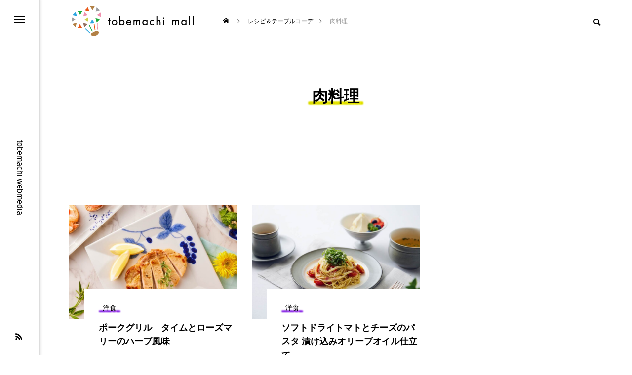

--- FILE ---
content_type: text/html; charset=UTF-8
request_url: https://umenose.net/tag/%E8%82%89%E6%96%99%E7%90%86/
body_size: 12011
content:
<!DOCTYPE html>
<html class="pc" lang="ja">
<head>
<meta charset="UTF-8">
<!--[if IE]><meta http-equiv="X-UA-Compatible" content="IE=edge"><![endif]-->
<meta name="viewport" content="width=device-width">
<title>肉料理に関する記事一覧</title>
<meta name="description" content="tobemachi webmedia">
<link rel="pingback" href="https://umenose.net/xmlrpc.php">
<meta name='robots' content='max-image-preview:large' />
<link rel='dns-prefetch' href='//webfonts.xserver.jp' />
<link rel="alternate" type="application/rss+xml" title="tobemachi webmedia &raquo; フィード" href="https://umenose.net/feed/" />
<link rel="alternate" type="application/rss+xml" title="tobemachi webmedia &raquo; コメントフィード" href="https://umenose.net/comments/feed/" />
<link rel="alternate" type="application/rss+xml" title="tobemachi webmedia &raquo; 肉料理 タグのフィード" href="https://umenose.net/tag/%e8%82%89%e6%96%99%e7%90%86/feed/" />
<style id='wp-img-auto-sizes-contain-inline-css' type='text/css'>
img:is([sizes=auto i],[sizes^="auto," i]){contain-intrinsic-size:3000px 1500px}
/*# sourceURL=wp-img-auto-sizes-contain-inline-css */
</style>
<link rel='stylesheet' id='style-css' href='https://umenose.net/wp-content/themes/code_tcd090/style.css?ver=1.1' type='text/css' media='all' />
<style id='wp-block-library-inline-css' type='text/css'>
:root{--wp-block-synced-color:#7a00df;--wp-block-synced-color--rgb:122,0,223;--wp-bound-block-color:var(--wp-block-synced-color);--wp-editor-canvas-background:#ddd;--wp-admin-theme-color:#007cba;--wp-admin-theme-color--rgb:0,124,186;--wp-admin-theme-color-darker-10:#006ba1;--wp-admin-theme-color-darker-10--rgb:0,107,160.5;--wp-admin-theme-color-darker-20:#005a87;--wp-admin-theme-color-darker-20--rgb:0,90,135;--wp-admin-border-width-focus:2px}@media (min-resolution:192dpi){:root{--wp-admin-border-width-focus:1.5px}}.wp-element-button{cursor:pointer}:root .has-very-light-gray-background-color{background-color:#eee}:root .has-very-dark-gray-background-color{background-color:#313131}:root .has-very-light-gray-color{color:#eee}:root .has-very-dark-gray-color{color:#313131}:root .has-vivid-green-cyan-to-vivid-cyan-blue-gradient-background{background:linear-gradient(135deg,#00d084,#0693e3)}:root .has-purple-crush-gradient-background{background:linear-gradient(135deg,#34e2e4,#4721fb 50%,#ab1dfe)}:root .has-hazy-dawn-gradient-background{background:linear-gradient(135deg,#faaca8,#dad0ec)}:root .has-subdued-olive-gradient-background{background:linear-gradient(135deg,#fafae1,#67a671)}:root .has-atomic-cream-gradient-background{background:linear-gradient(135deg,#fdd79a,#004a59)}:root .has-nightshade-gradient-background{background:linear-gradient(135deg,#330968,#31cdcf)}:root .has-midnight-gradient-background{background:linear-gradient(135deg,#020381,#2874fc)}:root{--wp--preset--font-size--normal:16px;--wp--preset--font-size--huge:42px}.has-regular-font-size{font-size:1em}.has-larger-font-size{font-size:2.625em}.has-normal-font-size{font-size:var(--wp--preset--font-size--normal)}.has-huge-font-size{font-size:var(--wp--preset--font-size--huge)}.has-text-align-center{text-align:center}.has-text-align-left{text-align:left}.has-text-align-right{text-align:right}.has-fit-text{white-space:nowrap!important}#end-resizable-editor-section{display:none}.aligncenter{clear:both}.items-justified-left{justify-content:flex-start}.items-justified-center{justify-content:center}.items-justified-right{justify-content:flex-end}.items-justified-space-between{justify-content:space-between}.screen-reader-text{border:0;clip-path:inset(50%);height:1px;margin:-1px;overflow:hidden;padding:0;position:absolute;width:1px;word-wrap:normal!important}.screen-reader-text:focus{background-color:#ddd;clip-path:none;color:#444;display:block;font-size:1em;height:auto;left:5px;line-height:normal;padding:15px 23px 14px;text-decoration:none;top:5px;width:auto;z-index:100000}html :where(.has-border-color){border-style:solid}html :where([style*=border-top-color]){border-top-style:solid}html :where([style*=border-right-color]){border-right-style:solid}html :where([style*=border-bottom-color]){border-bottom-style:solid}html :where([style*=border-left-color]){border-left-style:solid}html :where([style*=border-width]){border-style:solid}html :where([style*=border-top-width]){border-top-style:solid}html :where([style*=border-right-width]){border-right-style:solid}html :where([style*=border-bottom-width]){border-bottom-style:solid}html :where([style*=border-left-width]){border-left-style:solid}html :where(img[class*=wp-image-]){height:auto;max-width:100%}:where(figure){margin:0 0 1em}html :where(.is-position-sticky){--wp-admin--admin-bar--position-offset:var(--wp-admin--admin-bar--height,0px)}@media screen and (max-width:600px){html :where(.is-position-sticky){--wp-admin--admin-bar--position-offset:0px}}

/*# sourceURL=wp-block-library-inline-css */
</style><style id='global-styles-inline-css' type='text/css'>
:root{--wp--preset--aspect-ratio--square: 1;--wp--preset--aspect-ratio--4-3: 4/3;--wp--preset--aspect-ratio--3-4: 3/4;--wp--preset--aspect-ratio--3-2: 3/2;--wp--preset--aspect-ratio--2-3: 2/3;--wp--preset--aspect-ratio--16-9: 16/9;--wp--preset--aspect-ratio--9-16: 9/16;--wp--preset--color--black: #000000;--wp--preset--color--cyan-bluish-gray: #abb8c3;--wp--preset--color--white: #ffffff;--wp--preset--color--pale-pink: #f78da7;--wp--preset--color--vivid-red: #cf2e2e;--wp--preset--color--luminous-vivid-orange: #ff6900;--wp--preset--color--luminous-vivid-amber: #fcb900;--wp--preset--color--light-green-cyan: #7bdcb5;--wp--preset--color--vivid-green-cyan: #00d084;--wp--preset--color--pale-cyan-blue: #8ed1fc;--wp--preset--color--vivid-cyan-blue: #0693e3;--wp--preset--color--vivid-purple: #9b51e0;--wp--preset--gradient--vivid-cyan-blue-to-vivid-purple: linear-gradient(135deg,rgb(6,147,227) 0%,rgb(155,81,224) 100%);--wp--preset--gradient--light-green-cyan-to-vivid-green-cyan: linear-gradient(135deg,rgb(122,220,180) 0%,rgb(0,208,130) 100%);--wp--preset--gradient--luminous-vivid-amber-to-luminous-vivid-orange: linear-gradient(135deg,rgb(252,185,0) 0%,rgb(255,105,0) 100%);--wp--preset--gradient--luminous-vivid-orange-to-vivid-red: linear-gradient(135deg,rgb(255,105,0) 0%,rgb(207,46,46) 100%);--wp--preset--gradient--very-light-gray-to-cyan-bluish-gray: linear-gradient(135deg,rgb(238,238,238) 0%,rgb(169,184,195) 100%);--wp--preset--gradient--cool-to-warm-spectrum: linear-gradient(135deg,rgb(74,234,220) 0%,rgb(151,120,209) 20%,rgb(207,42,186) 40%,rgb(238,44,130) 60%,rgb(251,105,98) 80%,rgb(254,248,76) 100%);--wp--preset--gradient--blush-light-purple: linear-gradient(135deg,rgb(255,206,236) 0%,rgb(152,150,240) 100%);--wp--preset--gradient--blush-bordeaux: linear-gradient(135deg,rgb(254,205,165) 0%,rgb(254,45,45) 50%,rgb(107,0,62) 100%);--wp--preset--gradient--luminous-dusk: linear-gradient(135deg,rgb(255,203,112) 0%,rgb(199,81,192) 50%,rgb(65,88,208) 100%);--wp--preset--gradient--pale-ocean: linear-gradient(135deg,rgb(255,245,203) 0%,rgb(182,227,212) 50%,rgb(51,167,181) 100%);--wp--preset--gradient--electric-grass: linear-gradient(135deg,rgb(202,248,128) 0%,rgb(113,206,126) 100%);--wp--preset--gradient--midnight: linear-gradient(135deg,rgb(2,3,129) 0%,rgb(40,116,252) 100%);--wp--preset--font-size--small: 13px;--wp--preset--font-size--medium: 20px;--wp--preset--font-size--large: 36px;--wp--preset--font-size--x-large: 42px;--wp--preset--spacing--20: 0.44rem;--wp--preset--spacing--30: 0.67rem;--wp--preset--spacing--40: 1rem;--wp--preset--spacing--50: 1.5rem;--wp--preset--spacing--60: 2.25rem;--wp--preset--spacing--70: 3.38rem;--wp--preset--spacing--80: 5.06rem;--wp--preset--shadow--natural: 6px 6px 9px rgba(0, 0, 0, 0.2);--wp--preset--shadow--deep: 12px 12px 50px rgba(0, 0, 0, 0.4);--wp--preset--shadow--sharp: 6px 6px 0px rgba(0, 0, 0, 0.2);--wp--preset--shadow--outlined: 6px 6px 0px -3px rgb(255, 255, 255), 6px 6px rgb(0, 0, 0);--wp--preset--shadow--crisp: 6px 6px 0px rgb(0, 0, 0);}:where(.is-layout-flex){gap: 0.5em;}:where(.is-layout-grid){gap: 0.5em;}body .is-layout-flex{display: flex;}.is-layout-flex{flex-wrap: wrap;align-items: center;}.is-layout-flex > :is(*, div){margin: 0;}body .is-layout-grid{display: grid;}.is-layout-grid > :is(*, div){margin: 0;}:where(.wp-block-columns.is-layout-flex){gap: 2em;}:where(.wp-block-columns.is-layout-grid){gap: 2em;}:where(.wp-block-post-template.is-layout-flex){gap: 1.25em;}:where(.wp-block-post-template.is-layout-grid){gap: 1.25em;}.has-black-color{color: var(--wp--preset--color--black) !important;}.has-cyan-bluish-gray-color{color: var(--wp--preset--color--cyan-bluish-gray) !important;}.has-white-color{color: var(--wp--preset--color--white) !important;}.has-pale-pink-color{color: var(--wp--preset--color--pale-pink) !important;}.has-vivid-red-color{color: var(--wp--preset--color--vivid-red) !important;}.has-luminous-vivid-orange-color{color: var(--wp--preset--color--luminous-vivid-orange) !important;}.has-luminous-vivid-amber-color{color: var(--wp--preset--color--luminous-vivid-amber) !important;}.has-light-green-cyan-color{color: var(--wp--preset--color--light-green-cyan) !important;}.has-vivid-green-cyan-color{color: var(--wp--preset--color--vivid-green-cyan) !important;}.has-pale-cyan-blue-color{color: var(--wp--preset--color--pale-cyan-blue) !important;}.has-vivid-cyan-blue-color{color: var(--wp--preset--color--vivid-cyan-blue) !important;}.has-vivid-purple-color{color: var(--wp--preset--color--vivid-purple) !important;}.has-black-background-color{background-color: var(--wp--preset--color--black) !important;}.has-cyan-bluish-gray-background-color{background-color: var(--wp--preset--color--cyan-bluish-gray) !important;}.has-white-background-color{background-color: var(--wp--preset--color--white) !important;}.has-pale-pink-background-color{background-color: var(--wp--preset--color--pale-pink) !important;}.has-vivid-red-background-color{background-color: var(--wp--preset--color--vivid-red) !important;}.has-luminous-vivid-orange-background-color{background-color: var(--wp--preset--color--luminous-vivid-orange) !important;}.has-luminous-vivid-amber-background-color{background-color: var(--wp--preset--color--luminous-vivid-amber) !important;}.has-light-green-cyan-background-color{background-color: var(--wp--preset--color--light-green-cyan) !important;}.has-vivid-green-cyan-background-color{background-color: var(--wp--preset--color--vivid-green-cyan) !important;}.has-pale-cyan-blue-background-color{background-color: var(--wp--preset--color--pale-cyan-blue) !important;}.has-vivid-cyan-blue-background-color{background-color: var(--wp--preset--color--vivid-cyan-blue) !important;}.has-vivid-purple-background-color{background-color: var(--wp--preset--color--vivid-purple) !important;}.has-black-border-color{border-color: var(--wp--preset--color--black) !important;}.has-cyan-bluish-gray-border-color{border-color: var(--wp--preset--color--cyan-bluish-gray) !important;}.has-white-border-color{border-color: var(--wp--preset--color--white) !important;}.has-pale-pink-border-color{border-color: var(--wp--preset--color--pale-pink) !important;}.has-vivid-red-border-color{border-color: var(--wp--preset--color--vivid-red) !important;}.has-luminous-vivid-orange-border-color{border-color: var(--wp--preset--color--luminous-vivid-orange) !important;}.has-luminous-vivid-amber-border-color{border-color: var(--wp--preset--color--luminous-vivid-amber) !important;}.has-light-green-cyan-border-color{border-color: var(--wp--preset--color--light-green-cyan) !important;}.has-vivid-green-cyan-border-color{border-color: var(--wp--preset--color--vivid-green-cyan) !important;}.has-pale-cyan-blue-border-color{border-color: var(--wp--preset--color--pale-cyan-blue) !important;}.has-vivid-cyan-blue-border-color{border-color: var(--wp--preset--color--vivid-cyan-blue) !important;}.has-vivid-purple-border-color{border-color: var(--wp--preset--color--vivid-purple) !important;}.has-vivid-cyan-blue-to-vivid-purple-gradient-background{background: var(--wp--preset--gradient--vivid-cyan-blue-to-vivid-purple) !important;}.has-light-green-cyan-to-vivid-green-cyan-gradient-background{background: var(--wp--preset--gradient--light-green-cyan-to-vivid-green-cyan) !important;}.has-luminous-vivid-amber-to-luminous-vivid-orange-gradient-background{background: var(--wp--preset--gradient--luminous-vivid-amber-to-luminous-vivid-orange) !important;}.has-luminous-vivid-orange-to-vivid-red-gradient-background{background: var(--wp--preset--gradient--luminous-vivid-orange-to-vivid-red) !important;}.has-very-light-gray-to-cyan-bluish-gray-gradient-background{background: var(--wp--preset--gradient--very-light-gray-to-cyan-bluish-gray) !important;}.has-cool-to-warm-spectrum-gradient-background{background: var(--wp--preset--gradient--cool-to-warm-spectrum) !important;}.has-blush-light-purple-gradient-background{background: var(--wp--preset--gradient--blush-light-purple) !important;}.has-blush-bordeaux-gradient-background{background: var(--wp--preset--gradient--blush-bordeaux) !important;}.has-luminous-dusk-gradient-background{background: var(--wp--preset--gradient--luminous-dusk) !important;}.has-pale-ocean-gradient-background{background: var(--wp--preset--gradient--pale-ocean) !important;}.has-electric-grass-gradient-background{background: var(--wp--preset--gradient--electric-grass) !important;}.has-midnight-gradient-background{background: var(--wp--preset--gradient--midnight) !important;}.has-small-font-size{font-size: var(--wp--preset--font-size--small) !important;}.has-medium-font-size{font-size: var(--wp--preset--font-size--medium) !important;}.has-large-font-size{font-size: var(--wp--preset--font-size--large) !important;}.has-x-large-font-size{font-size: var(--wp--preset--font-size--x-large) !important;}
/*# sourceURL=global-styles-inline-css */
</style>

<style id='classic-theme-styles-inline-css' type='text/css'>
/*! This file is auto-generated */
.wp-block-button__link{color:#fff;background-color:#32373c;border-radius:9999px;box-shadow:none;text-decoration:none;padding:calc(.667em + 2px) calc(1.333em + 2px);font-size:1.125em}.wp-block-file__button{background:#32373c;color:#fff;text-decoration:none}
/*# sourceURL=/wp-includes/css/classic-themes.min.css */
</style>
<link rel='stylesheet' id='owl-carousel-css' href='https://umenose.net/wp-content/themes/code_tcd090/js/owl.carousel.min.css?ver=2.3.4' type='text/css' media='all' />
<script type="text/javascript" src="https://umenose.net/wp-includes/js/jquery/jquery.min.js?ver=3.7.1" id="jquery-core-js"></script>
<script type="text/javascript" src="https://umenose.net/wp-includes/js/jquery/jquery-migrate.min.js?ver=3.4.1" id="jquery-migrate-js"></script>
<script type="text/javascript" src="//webfonts.xserver.jp/js/xserverv3.js?fadein=0&amp;ver=2.0.9" id="typesquare_std-js"></script>
<link rel="https://api.w.org/" href="https://umenose.net/wp-json/" /><link rel="alternate" title="JSON" type="application/json" href="https://umenose.net/wp-json/wp/v2/tags/21" />
<link rel="stylesheet" href="https://umenose.net/wp-content/themes/code_tcd090/css/design-plus.css?ver=1.1">
<link rel="stylesheet" href="https://umenose.net/wp-content/themes/code_tcd090/css/sns-botton.css?ver=1.1">
<link rel="stylesheet" media="screen and (max-width:1201px)" href="https://umenose.net/wp-content/themes/code_tcd090/css/responsive.css?ver=1.1">
<link rel="stylesheet" media="screen and (max-width:1201px)" href="https://umenose.net/wp-content/themes/code_tcd090/css/footer-bar.css?ver=1.1">

<script src="https://umenose.net/wp-content/themes/code_tcd090/js/jquery.easing.1.4.js?ver=1.1"></script>
<script src="https://umenose.net/wp-content/themes/code_tcd090/js/jscript.js?ver=1.1"></script>
<script src="https://umenose.net/wp-content/themes/code_tcd090/js/jquery.cookie.min.js?ver=1.1"></script>
<script src="https://umenose.net/wp-content/themes/code_tcd090/js/comment.js?ver=1.1"></script>
<script src="https://umenose.net/wp-content/themes/code_tcd090/js/parallax.js?ver=1.1"></script>

<link rel="stylesheet" href="https://umenose.net/wp-content/themes/code_tcd090/js/simplebar.css?ver=1.1">
<script src="https://umenose.net/wp-content/themes/code_tcd090/js/simplebar.min.js?ver=1.1"></script>


<script src="https://umenose.net/wp-content/themes/code_tcd090/js/header_fix.js?ver=1.1"></script>


<style type="text/css">
body { font-size:16px; }
.common_headline { font-size:32px !important; }
@media screen and (max-width:750px) {
  body { font-size:14px; }
  .common_headline { font-size:22px !important; }
}
body, input, textarea { font-family: Arial, "Hiragino Sans", "ヒラギノ角ゴ ProN", "Hiragino Kaku Gothic ProN", "游ゴシック", YuGothic, "メイリオ", Meiryo, sans-serif; }

.rich_font, .p-vertical { font-family: Arial, "Hiragino Sans", "ヒラギノ角ゴ ProN", "Hiragino Kaku Gothic ProN", "游ゴシック", YuGothic, "メイリオ", Meiryo, sans-serif; font-weight:600; }

.rich_font_type1 { font-family: Arial, "ヒラギノ角ゴ ProN W3", "Hiragino Kaku Gothic ProN", "メイリオ", Meiryo, sans-serif; font-weight:600; }
.rich_font_type2 { font-family: Arial, "Hiragino Sans", "ヒラギノ角ゴ ProN", "Hiragino Kaku Gothic ProN", "游ゴシック", YuGothic, "メイリオ", Meiryo, sans-serif; font-weight:600; }
.rich_font_type3 { font-family: "Times New Roman" , "游明朝" , "Yu Mincho" , "游明朝体" , "YuMincho" , "ヒラギノ明朝 Pro W3" , "Hiragino Mincho Pro" , "HiraMinProN-W3" , "HGS明朝E" , "ＭＳ Ｐ明朝" , "MS PMincho" , serif; font-weight:600; }

.mobile body #header { background:rgba(255,255,255,1); }
.mobile body.home #header { background:none; }
.mobile body.header_fix_mobile #header, .mobile body.home.header_fix_mobile #header { background:rgba(255,255,255,1); }
.mobile body.header_fix_mobile #header:hover { background:rgba(255,255,255,1) !important; }
#header_logo .logo_text { font-size:32px; }
#footer_logo .logo_text { font-size:32px; }
@media screen and (max-width:1201px) {
  #header_logo .logo_text { font-size:24px; }
  #footer_logo .logo_text { font-size:24px; }
}
#mega_menu, body.side_menu_type2 #side_menu:after { background:rgba(0,0,0,0.6); }
#side_menu_content { background:#262626; }
#side_menu > .sub-menu { background:#2d2d2d; }
#side_menu > .sub-menu .sub-menu { background:rgba(0,0,0,0.2); }
#side_menu a { color:#ffffff; }
#side_menu a:hover { color:#dd9933; }
#side_menu .menu-item-has-children:after, #side_menu .menu-item-has-children:before { background-color:#ffffff; }
#side_menu .menu-item-has-children:hover:after, #side_menu .menu-item-has-children:hover:before { background-color:#dd9933; }
#mega_category .category_name { font-size:26px; }
#mega_category .title { font-size:18px; }
.mobile #header, .mobile body.single.header_fix #header  { }
.mobile #header:hover {  }
#drawer_menu { color:#ffffff; background:#000000; }
#drawer_menu a { color:#ffffff; }
#drawer_menu a:hover { }
#mobile_menu a { color:#ffffff; border-color:#444444; }
#mobile_menu li li a { background:#333333; }
#mobile_menu a:hover, #drawer_menu .close_button:hover, #mobile_menu .child_menu_button:hover { color:#ffffff; background:#444444; }
#mobile_menu .child_menu_button .icon:before, #mobile_menu .child_menu_button:hover .icon:before { color:#ffffff; }
#footer_banner .title { font-size:24px; }
#footer_banner .desc { font-size:16px; }
@media screen and (max-width:1050px) {
  #footer_banner .title { font-size:22px; }
  #footer_banner .desc { font-size:14px; }
}
#footer_banner a:before {
  background: -moz-linear-gradient(left,  rgba(0,0,0,0.2) 0%, rgba(0,0,0,0) 100%);
  background: -webkit-linear-gradient(left,  rgba(0,0,0,0.2) 0%,rgba(0,0,0,0) 100%);
  background: linear-gradient(to right,  rgba(0,0,0,0.2) 0%,rgba(0,0,0,0) 100%);
}
.author_profile .avatar_area img, .animate_image img, .animate_background .image {
  width:100%; height:auto; will-change:transform;
  -webkit-transition: transform  0.5s ease;
  transition: transform  0.5s ease;
}
.author_profile a.avatar:hover img, .animate_image:hover img, .animate_background:hover .image {
  -webkit-transform: scale(1.2);
  transform: scale(1.2);
}


a { color:#000; }

#blog_total_num .num { color:#d9d900; }
#page_header .catch span:after, #author_page_header .name:after, #author_list .name:after, #page_header.simple .catch:after, .post_carousel .category:after, .cat-item a:after, #author_post li a span:after, .author_profile .tab li:hover, .toc_widget_wrap.styled .toc_link:after,
  .cb_featured .button_list .item:hover, .author_profile .tab li a:hover, #p_readmore .button:hover, .c-pw__btn:hover, #comment_tab li a:hover, #submit_comment:hover, #cancel_comment_reply a:hover,
    #wp-calendar #prev a:hover, #wp-calendar #next a:hover, #wp-calendar td a:hover, #comment_tab li a:hover, #return_top a:hover
      { background-color:#d9d900; }

.page_navi a:hover, #post_pagination a:hover, #comment_textarea textarea:focus, .c-pw__box-input:focus
  { border-color:#d9d900; }

a:hover, #mega_category .title a:hover, #mega_category a:hover .name, #header_slider .post_item .title a:hover, #footer_top a:hover, #footer_social_link li a:hover:before, #next_prev_post a:hover, .single_copy_title_url_btn:hover,
  .cb_category_post .title a:hover, .cb_trend .post_list.type2 .name:hover, #header_content_post_list .item .title a:hover, #header_content_post_list .item .name:hover,
    .tcdw_search_box_widget .search_area .search_button:hover:before, #single_author_title_area .author_link li a:hover:before, .author_profile a:hover, #post_meta_bottom a:hover, .cardlink_title a:hover,
      .comment a:hover, .comment_form_wrapper a:hover, #mega_menu_mobile_global_menu li a:hover, #tcd_toc.styled .toc_link:hover, .tcd_toc_widget.no_underline .toc_widget_wrap.styled .toc_link:hover, .rank_headline .headline:hover
        { color:#dd9933; }
@media screen and (max-width:750px) {
  #author_post li a:hover, .category_list_widget li a:hover { color:#dd9933 !important; }
}
.post_content a { color:#000000; }
.post_content a:hover { color:#dd9933; }

.cat_id53_text_link:hover { color:#b43936 !important; }
.cat_id53:after, .cat-item-53 a:after { background-color:#b43936 !important; }
.cat_id1_text_link:hover { color:#8224e3 !important; }
.cat_id1:after, .cat-item-1 a:after { background-color:#8224e3 !important; }
.cat_id52_text_link:hover { color:#000000 !important; }
.cat_id52:after, .cat-item-52 a:after { background-color:#000000 !important; }
.cat_id47_text_link:hover { color:#1e73be !important; }
.cat_id47:after, .cat-item-47 a:after { background-color:#1e73be !important; }
.cat_id48_text_link:hover { color:#81d742 !important; }
.cat_id48:after, .cat-item-48 a:after { background-color:#81d742 !important; }
.cat_id49_text_link:hover { color:#eeee22 !important; }
.cat_id49:after, .cat-item-49 a:after { background-color:#eeee22 !important; }
.cat_id50_text_link:hover { color:#dd9933 !important; }
.cat_id50:after, .cat-item-50 a:after { background-color:#dd9933 !important; }
.cat_id51_text_link:hover { color:#dd3333 !important; }
.cat_id51:after, .cat-item-51 a:after { background-color:#dd3333 !important; }
.styled_h2 {
  font-size:26px !important; text-align:left; color:#ffffff; background:#000000;  border-top:0px solid #dddddd;
  border-bottom:0px solid #dddddd;
  border-left:0px solid #dddddd;
  border-right:0px solid #dddddd;
  padding:15px 15px 15px 15px !important;
  margin:0px 0px 30px !important;
}
.styled_h3 {
  font-size:22px !important; text-align:left; color:#000000;   border-top:0px solid #dddddd;
  border-bottom:0px solid #dddddd;
  border-left:2px solid #000000;
  border-right:0px solid #dddddd;
  padding:6px 0px 6px 16px !important;
  margin:0px 0px 30px !important;
}
.styled_h4 {
  font-size:18px !important; text-align:left; color:#000000;   border-top:0px solid #dddddd;
  border-bottom:1px solid #dddddd;
  border-left:0px solid #dddddd;
  border-right:0px solid #dddddd;
  padding:3px 0px 3px 20px !important;
  margin:0px 0px 30px !important;
}
.styled_h5 {
  font-size:14px !important; text-align:left; color:#000000;   border-top:0px solid #dddddd;
  border-bottom:1px solid #dddddd;
  border-left:0px solid #dddddd;
  border-right:0px solid #dddddd;
  padding:3px 0px 3px 24px !important;
  margin:0px 0px 30px !important;
}
@media screen and (max-width:750px) {
  .styled_h2 { font-size:16px !important; margin:0px 0px 20px !important; }
  .styled_h3 { font-size:16px !important; margin:0px 0px 20px !important; }
  .styled_h4 { font-size:15px !important; margin:0px 0px 20px !important; }
  .styled_h5 { font-size:13px !important; margin:0px 0px 20px !important; }
}
.q_custom_button1 {
  color:#ffffff !important;
  border-color:rgba(83,83,83,1);
}
.q_custom_button1.animation_type1 { background:#535353; }
.q_custom_button1:hover, .q_custom_button1:focus {
  color:#ffffff !important;
  border-color:rgba(125,125,125,1);
}
.q_custom_button1.animation_type1:hover { background:#7d7d7d; }
.q_custom_button1:before { background:#7d7d7d; }
.q_custom_button2 {
  color:#ffffff !important;
  border-color:rgba(83,83,83,1);
}
.q_custom_button2.animation_type1 { background:#535353; }
.q_custom_button2:hover, .q_custom_button2:focus {
  color:#ffffff !important;
  border-color:rgba(125,125,125,1);
}
.q_custom_button2.animation_type1:hover { background:#7d7d7d; }
.q_custom_button2:before { background:#7d7d7d; }
.q_custom_button3.animation_type4 span:after { background-color:#d9d900; }
.speech_balloon_left1 .speach_balloon_text { background-color: #ffdfdf; border-color: #ffdfdf; color: #000000 }
.speech_balloon_left1 .speach_balloon_text::before { border-right-color: #ffdfdf }
.speech_balloon_left1 .speach_balloon_text::after { border-right-color: #ffdfdf }
.speech_balloon_left2 .speach_balloon_text { background-color: #ffffff; border-color: #ff5353; color: #000000 }
.speech_balloon_left2 .speach_balloon_text::before { border-right-color: #ff5353 }
.speech_balloon_left2 .speach_balloon_text::after { border-right-color: #ffffff }
.speech_balloon_right1 .speach_balloon_text { background-color: #ccf4ff; border-color: #ccf4ff; color: #000000 }
.speech_balloon_right1 .speach_balloon_text::before { border-left-color: #ccf4ff }
.speech_balloon_right1 .speach_balloon_text::after { border-left-color: #ccf4ff }
.speech_balloon_right2 .speach_balloon_text { background-color: #ffffff; border-color: #0789b5; color: #000000 }
.speech_balloon_right2 .speach_balloon_text::before { border-left-color: #0789b5 }
.speech_balloon_right2 .speach_balloon_text::after { border-left-color: #ffffff }
.qt_google_map .pb_googlemap_custom-overlay-inner { background:#000000; color:#ffffff; }
.qt_google_map .pb_googlemap_custom-overlay-inner::after { border-color:#000000 transparent transparent transparent; }
</style>

<style id="current-page-style" type="text/css">
.owl-carousel .title { font-size:18px !important; }
.blog_list .title { font-size:18px; }
@media screen and (max-width:750px) {
  .owl-carousel .title { font-size:16px !important; }
  .blog_list .title { font-size:16px; }
}
#page_header .overlay { background-color:rgba(0,0,0,0.3); }
#page_header .catch span:after { background-color:; }
#site_wrap { display:none; }
#site_loader_overlay { background:#ffffff; opacity:1; position:fixed; top:0px; left:0px; width:100%; height:100%; width:100%; height:100vh; z-index:99999; }
#site_loader_overlay.slide_up {
  top:-100vh; opacity:0;
  -webkit-transition: transition: top 0.7s cubic-bezier(0.83, 0, 0.17, 1) 0.4s, opacity 0s cubic-bezier(0.83, 0, 0.17, 1) 1.5s;
  transition: top 0.7s cubic-bezier(0.83, 0, 0.17, 1) 0.4s, opacity 0s cubic-bezier(0.83, 0, 0.17, 1) 1.5s;
}
#site_loader_overlay.slide_down {
  top:100vh; opacity:0;
  -webkit-transition: transition: top 0.7s cubic-bezier(0.83, 0, 0.17, 1) 0.4s, opacity 0s cubic-bezier(0.83, 0, 0.17, 1) 1.5s;
  transition: top 0.7s cubic-bezier(0.83, 0, 0.17, 1) 0.4s, opacity 0s cubic-bezier(0.83, 0, 0.17, 1) 1.5s;
}
#site_loader_overlay.slide_left {
  left:-100%; opactiy:0;
  -webkit-transition: transition: left 0.7s cubic-bezier(0.83, 0, 0.17, 1) 0.4s, opacity 0s cubic-bezier(0.83, 0, 0.17, 1) 1.5s;
  transition: left 0.7s cubic-bezier(0.83, 0, 0.17, 1) 0.4s, opacity 0s cubic-bezier(0.83, 0, 0.17, 1) 1.5s;
}
#site_loader_overlay.slide_right {
  left:100%; opactiy:0;
  -webkit-transition: transition: left 0.7s cubic-bezier(0.83, 0, 0.17, 1) 0.4s, opacity 0s cubic-bezier(0.83, 0, 0.17, 1) 1.5s;
  transition: left 0.7s cubic-bezier(0.83, 0, 0.17, 1) 0.4s, opacity 0s cubic-bezier(0.83, 0, 0.17, 1) 1.5s;
}
.sk-circle {
  width:60px; height:60px;
  position:absolute; left:50%; top:50%; -ms-transform: translate(-50%, -50%); -webkit-transform: translate(-50%, -50%); transform: translate(-50%, -50%);
}
@media screen and (max-width:750px) {
  .sk-circle { width:40px; height:40px; }
}
.sk-circle .sk-child {
  width: 100%;
  height: 100%;
  position: absolute;
  left: 0;
  top: 0;
}
.sk-circle .sk-child:before {
  content: '';
  display: block;
  margin: 0 auto;
  width: 15%;
  height: 15%;
  background-color: #000000;
  border-radius: 100%;
  -webkit-animation: sk-circleBounceDelay 1.2s infinite ease-in-out both;
          animation: sk-circleBounceDelay 1.2s infinite ease-in-out both;
}
.sk-circle .sk-circle2 {
  -webkit-transform: rotate(30deg);
      -ms-transform: rotate(30deg);
          transform: rotate(30deg); }
.sk-circle .sk-circle3 {
  -webkit-transform: rotate(60deg);
      -ms-transform: rotate(60deg);
          transform: rotate(60deg); }
.sk-circle .sk-circle4 {
  -webkit-transform: rotate(90deg);
      -ms-transform: rotate(90deg);
          transform: rotate(90deg); }
.sk-circle .sk-circle5 {
  -webkit-transform: rotate(120deg);
      -ms-transform: rotate(120deg);
          transform: rotate(120deg); }
.sk-circle .sk-circle6 {
  -webkit-transform: rotate(150deg);
      -ms-transform: rotate(150deg);
          transform: rotate(150deg); }
.sk-circle .sk-circle7 {
  -webkit-transform: rotate(180deg);
      -ms-transform: rotate(180deg);
          transform: rotate(180deg); }
.sk-circle .sk-circle8 {
  -webkit-transform: rotate(210deg);
      -ms-transform: rotate(210deg);
          transform: rotate(210deg); }
.sk-circle .sk-circle9 {
  -webkit-transform: rotate(240deg);
      -ms-transform: rotate(240deg);
          transform: rotate(240deg); }
.sk-circle .sk-circle10 {
  -webkit-transform: rotate(270deg);
      -ms-transform: rotate(270deg);
          transform: rotate(270deg); }
.sk-circle .sk-circle11 {
  -webkit-transform: rotate(300deg);
      -ms-transform: rotate(300deg);
          transform: rotate(300deg); }
.sk-circle .sk-circle12 {
  -webkit-transform: rotate(330deg);
      -ms-transform: rotate(330deg);
          transform: rotate(330deg); }
.sk-circle .sk-circle2:before {
  -webkit-animation-delay: -1.1s;
          animation-delay: -1.1s; }
.sk-circle .sk-circle3:before {
  -webkit-animation-delay: -1s;
          animation-delay: -1s; }
.sk-circle .sk-circle4:before {
  -webkit-animation-delay: -0.9s;
          animation-delay: -0.9s; }
.sk-circle .sk-circle5:before {
  -webkit-animation-delay: -0.8s;
          animation-delay: -0.8s; }
.sk-circle .sk-circle6:before {
  -webkit-animation-delay: -0.7s;
          animation-delay: -0.7s; }
.sk-circle .sk-circle7:before {
  -webkit-animation-delay: -0.6s;
          animation-delay: -0.6s; }
.sk-circle .sk-circle8:before {
  -webkit-animation-delay: -0.5s;
          animation-delay: -0.5s; }
.sk-circle .sk-circle9:before {
  -webkit-animation-delay: -0.4s;
          animation-delay: -0.4s; }
.sk-circle .sk-circle10:before {
  -webkit-animation-delay: -0.3s;
          animation-delay: -0.3s; }
.sk-circle .sk-circle11:before {
  -webkit-animation-delay: -0.2s;
          animation-delay: -0.2s; }
.sk-circle .sk-circle12:before {
  -webkit-animation-delay: -0.1s;
          animation-delay: -0.1s; }

@-webkit-keyframes sk-circleBounceDelay {
  0%, 80%, 100% {
    -webkit-transform: scale(0);
            transform: scale(0);
  } 40% {
    -webkit-transform: scale(1);
            transform: scale(1);
  }
}

@keyframes sk-circleBounceDelay {
  0%, 80%, 100% {
    -webkit-transform: scale(0);
            transform: scale(0);
  } 40% {
    -webkit-transform: scale(1);
            transform: scale(1);
  }
}

#site_loader_overlay.active #site_loader_animation {
  opacity:0;
  -webkit-transition: all 1.0s cubic-bezier(0.22, 1, 0.36, 1) 0s; transition: all 1.0s cubic-bezier(0.22, 1, 0.36, 1) 0s;
}

</style>

<script type="text/javascript">
jQuery(document).ready(function($){

  if ($('#side_menu').length) {

    $("#side_menu").hover(function(){
      $('html').addClass("open_side_menu");
    }, function(){
      $('html').removeClass("open_side_menu");
    });

    $('#side_menu_content > nav > ul > .menu-item-has-children').each(function(){
      var menu_id = $(this).attr('id');
      var child_menu = $('>ul',this);
      child_menu.attr('id', menu_id + '_menu');
      $('#side_menu').append(child_menu);
    });

    $("#side_menu .menu-item-has-children").hover(function(){
      $(this).addClass('active');
      var menu_id = $(this).attr('id');
      $('#' + menu_id + "_menu").addClass('active');
    }, function(){
      $(this).removeClass('active');
      var menu_id = $(this).attr('id');
      $('#' + menu_id + "_menu").removeClass('active');
    });

    $("#side_menu > .sub-menu").hover(function(){
      var parent_class = $(this).attr('id').replace(/_menu/g,"");
      $('.' + parent_class).addClass('active');
      $(this).addClass('active');
      $(this).attr('active');
    }, function(){
      var parent_class = $(this).attr('id').replace(/_menu/g,"");
      $('.' + parent_class).removeClass('active');
      $(this).removeClass('active');
    });

    $("#side_menu .sub-menu .menu-item-has-children").hover(function(){
       $(">ul:not(:animated)",this).slideDown("fast");
       $(this).addClass("active");
    }, function(){
       $(">ul",this).slideUp("fast");
       $(this).removeClass("active");
    });

    var side_menu_top_pos = $('#side_menu_content nav').position().top;
    $('#side_menu > .sub-menu').each(function(){
      $(this).css('padding-top',side_menu_top_pos);
    });

  };

});
</script>
<script type="text/javascript">
jQuery(document).ready(function($){
  if ($('.post_carousel_type1').length){
    $('.post_carousel_type1').on('initialized.owl.carousel',function() { 
      var win_width = $(window).width();
      if (window.matchMedia('(min-width: 2020px)').matches) {
        var item_width = (win_width - 200) / 5 - 24;
      } else if (window.matchMedia('(min-width: 1620px)').matches) {
        var item_width = (win_width - 200) / 4 - 22.5;
      } else if (window.matchMedia('(min-width: 1201px)').matches) {
        var item_width = (win_width - 200) / 3 - 20;
      } else if (window.matchMedia('(min-width: 950px)').matches) {
        var item_width = (win_width - 60) / 3 - 20;
      } else if (window.matchMedia('(min-width: 650px)').matches) {
        var item_width = (win_width - 60) / 2 - 15;
      } else {
        var item_width = win_width - 40;
      }
      $('.post_carousel_type1 .item').css('width', item_width);
    });
    $('.post_carousel_type1').owlCarousel({
      autoplay: true,
      autoplayHoverPause: true,
      autoplayTimeout: 5000,
      autoplaySpeed: 700,
      autoWidth: true,
      center: true,
      dots: false,
      touchDrag: true,
      mouseDrag: true,
      nav: true,
      navText: ['&#xe94b', '&#xe94a'],
      responsive : {
        0 : { loop : true, items: 1, margin: 20},
        650 : { loop : true, items:2, margin: 30},
        950 : { loop : true, items:3, margin: 30},
      }
    });
  }
});
(function($) {
  $(window).on('load resize', function(){
    var win_width = $(window).width();
    if (window.matchMedia('(min-width: 2020px)').matches) {
      var item_width = (win_width - 200) / 5 - 24;
    } else if (window.matchMedia('(min-width: 1620px)').matches) {
      var item_width = (win_width - 200) / 4 - 22.5;
    } else if (window.matchMedia('(min-width: 1201px)').matches) {
      var item_width = (win_width - 200) / 3 - 20;
    } else if (window.matchMedia('(min-width: 950px)').matches) {
      var item_width = (win_width - 60) / 3 - 20;
    } else if (window.matchMedia('(min-width: 650px)').matches) {
      var item_width = (win_width - 60) / 2 - 15;
    } else {
      var item_width = win_width - 40;
    }
    $('.post_carousel_type1 .item').css('width', item_width);
    $('.post_carousel_type1').trigger('refresh.owl.carousel');
  });
})(jQuery);
</script>
<script>
jQuery(function($){
	var $blog_archive = $('#blog_archive');
	if ($blog_archive.length) {
		$blog_archive.on('click', '.page_navi a.page-numbers', function() {
			if ($blog_archive.hasClass('loading')) return false;

			var self = this;
			var $blog_list = $blog_archive.find('.blog_list');
			var $page_navi = $blog_archive.find('.page_navi');

			$blog_archive.addClass('loading');

			// ajax
			$.ajax({
				url: this.href,
				type: 'GET',
				dataType: 'html'
			}).success(function(data, textStatus, XMLHttpRequest) {
				$blog_archive.removeClass('loading');

				var $data_blog_archive = $($.parseHTML(data)).find('#blog_archive');
				if ($data_blog_archive.length) {
					// html replace
					$blog_list.html($data_blog_archive.find('.blog_list').html());
					$page_navi.html($data_blog_archive.find('.page_navi').html());

					// scroll and trigger
					var st = $blog_list.offset().top || 0;
					if (st) {
						if (window.innerWidth > 1200) {
							st -= 155;
						} else {
							st -= 98;
						}
					}
					$(window).scrollTop(st).trigger('scroll');
				} else {
					console.log('ajax data error');
				}
			}).error(function(XMLHttpRequest, textStatus, errorThrown) {
				$blog_archive.removeClass('loading');
				console.log('ajax error');
			});

			return false;
		});
	}
});
</script>

<style type="text/css">
.p-footer-cta--1.footer_cta_type1 { background:rgba(0,0,0,1); }
.p-footer-cta--1.footer_cta_type1 .catch { color:#ffffff; }
.p-footer-cta--1.footer_cta_type1 #js-footer-cta__btn { color:#ffffff; background:#bdbd07; }
.p-footer-cta--1.footer_cta_type1 #js-footer-cta__btn:hover { color:#ffffff; background:#ecec00; }
.p-footer-cta--1.footer_cta_type1 #js-footer-cta__close:before { color:#ffffff; }
.p-footer-cta--1.footer_cta_type1 #js-footer-cta__close:hover:before { color:#cccccc; }
@media only screen and (max-width: 750px) {
  .p-footer-cta--1.footer_cta_type1 #js-footer-cta__btn:after { color:#ffffff; }
  .p-footer-cta--1.footer_cta_type1 #js-footer-cta__btn:hover:after { color:#cccccc; }
}
.p-footer-cta--2.footer_cta_type1 { background:rgba(0,0,0,1); }
.p-footer-cta--2.footer_cta_type1 .catch { color:#ffffff; }
.p-footer-cta--2.footer_cta_type1 #js-footer-cta__btn { color:#ffffff; background:#bdbd07; }
.p-footer-cta--2.footer_cta_type1 #js-footer-cta__btn:hover { color:#ffffff; background:#ecec00; }
.p-footer-cta--2.footer_cta_type1 #js-footer-cta__close:before { color:#ffffff; }
.p-footer-cta--2.footer_cta_type1 #js-footer-cta__close:hover:before { color:#cccccc; }
@media only screen and (max-width: 750px) {
  .p-footer-cta--2.footer_cta_type1 #js-footer-cta__btn:after { color:#ffffff; }
  .p-footer-cta--2.footer_cta_type1 #js-footer-cta__btn:hover:after { color:#cccccc; }
}
.p-footer-cta--3.footer_cta_type1 { background:rgba(0,0,0,1); }
.p-footer-cta--3.footer_cta_type1 .catch { color:#ffffff; }
.p-footer-cta--3.footer_cta_type1 #js-footer-cta__btn { color:#ffffff; background:#bdbd07; }
.p-footer-cta--3.footer_cta_type1 #js-footer-cta__btn:hover { color:#ffffff; background:#ecec00; }
.p-footer-cta--3.footer_cta_type1 #js-footer-cta__close:before { color:#ffffff; }
.p-footer-cta--3.footer_cta_type1 #js-footer-cta__close:hover:before { color:#cccccc; }
@media only screen and (max-width: 750px) {
  .p-footer-cta--3.footer_cta_type1 #js-footer-cta__btn:after { color:#ffffff; }
  .p-footer-cta--3.footer_cta_type1 #js-footer-cta__btn:hover:after { color:#cccccc; }
}
</style>

<link rel="icon" href="https://umenose.net/wp-content/uploads/2021/11/cropped-cropped-icon-32x32.png" sizes="32x32" />
<link rel="icon" href="https://umenose.net/wp-content/uploads/2021/11/cropped-cropped-icon-192x192.png" sizes="192x192" />
<link rel="apple-touch-icon" href="https://umenose.net/wp-content/uploads/2021/11/cropped-cropped-icon-180x180.png" />
<meta name="msapplication-TileImage" content="https://umenose.net/wp-content/uploads/2021/11/cropped-cropped-icon-270x270.png" />
</head>
<body id="body" class="archive tag tag-21 wp-theme-code_tcd090 load_screen_animation_type1 no_page_nav use_header_fix use_mobile_header_fix side_menu_type2">


  <div id="side_menu" class="side_menu_type2">
  <div id="side_menu_button">
   <a href="#"><span></span><span></span><span></span></a>
  </div>
    <div id="side_menu_content">
   <nav>
    <ul id="menu-%e3%82%b0%e3%83%ad%e3%83%bc%e3%83%90%e3%83%ab%e3%83%a1%e3%83%8b%e3%83%a5%e3%83%bc" class="menu"><li id="menu-item-24" class="menu-item menu-item-type-custom menu-item-object-custom menu-item-has-children menu-item-24 "><a href="https://tobemachi.jp/">とべまちモール</a>
<ul class="sub-menu">
	<li id="menu-item-188" class="menu-item menu-item-type-custom menu-item-object-custom menu-item-188 "><a href="https://tobemachi.jp/">Home</a></li>
	<li id="menu-item-163" class="menu-item menu-item-type-custom menu-item-object-custom menu-item-163 "><a href="https://tobemachi.jp/html/page2.html">About</a></li>
	<li id="menu-item-164" class="menu-item menu-item-type-custom menu-item-object-custom menu-item-164 "><a href="https://tobemachi.jp/blog/category/kamamoto-special/">Kamamoto</a></li>
	<li id="menu-item-165" class="menu-item menu-item-type-custom menu-item-object-custom menu-item-165 "><a href="https://tobemachi.jp/html/page4.html">Tobeyaki</a></li>
	<li id="menu-item-166" class="menu-item menu-item-type-custom menu-item-object-custom menu-item-166 "><a href="https://tobemachi.jp/html/page3.html">Characteristic</a></li>
	<li id="menu-item-167" class="menu-item menu-item-type-custom menu-item-object-custom menu-item-167 "><a href="https://tobemachi.jp/html/page1.html">Gift</a></li>
	<li id="menu-item-169" class="menu-item menu-item-type-custom menu-item-object-custom menu-item-169 "><a href="https://tobemachi.jp/new/">News</a></li>
	<li id="menu-item-168" class="menu-item menu-item-type-custom menu-item-object-custom menu-item-168 "><a href="https://tobemachi.jp/blog/category/introduction-of-tableware/">Column</a></li>
</ul>
</li>
<li id="menu-item-162" class="menu-item menu-item-type-custom menu-item-object-custom menu-item-home menu-item-162 "><a href="https://umenose.net/">レシピTOP</a></li>
<li id="menu-item-182" class="menu-item menu-item-type-taxonomy menu-item-object-category menu-item-182 "><a href="https://umenose.net/category/recipe/western-food/">洋食</a></li>
<li id="menu-item-186" class="menu-item menu-item-type-taxonomy menu-item-object-category menu-item-186 "><a href="https://umenose.net/category/recipe/japanese-food/">和食</a></li>
<li id="menu-item-183" class="menu-item menu-item-type-taxonomy menu-item-object-category menu-item-183 "><a href="https://umenose.net/category/recipe/daily-dining-table/">毎日の食卓</a></li>
<li id="menu-item-184" class="menu-item menu-item-type-taxonomy menu-item-object-category menu-item-184 "><a href="https://umenose.net/category/recipe/dinner/">ディナー</a></li>
<li id="menu-item-185" class="menu-item menu-item-type-taxonomy menu-item-object-category menu-item-185 "><a href="https://umenose.net/category/recipe/party/">パーティー</a></li>
<li id="menu-item-187" class="menu-item menu-item-type-taxonomy menu-item-object-category menu-item-187 "><a href="https://umenose.net/category/recipe/confectionery/">和・洋菓子</a></li>
<li id="menu-item-219" class="menu-item menu-item-type-taxonomy menu-item-object-category menu-item-219 "><a href="https://umenose.net/category/table-coordination/">テーブルコーディネート</a></li>
<li id="menu-item-170" class="menu-item menu-item-type-custom menu-item-object-custom menu-item-170 "><a href="https://tobemachi.jp/html/info.html">ご利用案内</a></li>
<li id="menu-item-171" class="menu-item menu-item-type-custom menu-item-object-custom menu-item-171 "><a href="https://tobemachi.jp/blog/faq/">お問合わせ</a></li>
</ul>   </nav>
  </div>
      <p id="site_desc">tobemachi webmedia</p>
      <ul id="side_sns" class="sns_button_list clearfix color_type1">
                     <li class="rss"><a href="https://umenose.net/feed/" rel="nofollow noopener" target="_blank" title="RSS"><span>RSS</span></a></li>  </ul>
   </div><!-- END #side_menu -->
 
 
 
 <header id="header" >
    <div id="header_logo">
   <p class="logo">
 <a href="https://umenose.net/" title="tobemachi webmedia">
    <img class="logo_image pc" src="https://umenose.net/wp-content/uploads/2021/12/recip2-1.png?1769016953" alt="tobemachi webmedia" title="tobemachi webmedia" width="247" height="60" />
      <img class="logo_image mobile" src="https://umenose.net/wp-content/uploads/2021/12/recip2-2.png?1769016953" alt="tobemachi webmedia" title="tobemachi webmedia" width="206" height="60" />
       </a>
</p>

  </div>
  <div id="bread_crumb">
 <ul class="clearfix" itemscope itemtype="http://schema.org/BreadcrumbList">
    <li itemprop="itemListElement" itemscope itemtype="http://schema.org/ListItem" class="home"><a itemprop="item" href="https://umenose.net/"><span itemprop="name">ホーム</span></a><meta itemprop="position" content="1"></li>
  <li itemprop="itemListElement" itemscope itemtype="http://schema.org/ListItem"><a itemprop="item" href="https://umenose.net/2021/11/24/%e3%83%9d%e3%83%bc%e3%82%af%e3%82%b0%e3%83%aa%e3%83%ab%e3%80%80%e3%82%bf%e3%82%a4%e3%83%a0%e3%81%a8%e3%83%ad%e3%83%bc%e3%82%ba%e3%83%9e%e3%83%aa%e3%83%bc%e3%81%ae%e3%83%8f%e3%83%bc%e3%83%96%e9%a2%a8/"><span itemprop="name">レシピ＆テーブルコーデ</span></a><meta itemprop="position" content="2"></li>
  <li class="last" itemprop="itemListElement" itemscope itemtype="http://schema.org/ListItem"><span itemprop="name">肉料理</span><meta itemprop="position" content="3"></li>
   </ul>
</div>
    <div id="header_search">
   <div id="mobile_header_search_button"></div>
   <form role="search" method="get" id="header_searchform" action="https://umenose.net">
    <div class="input_area"><input type="text" value="" id="header_search_input" name="s" autocomplete="off"></div>
    <div class="button"><label for="header_search_button"></label><input type="submit" id="header_search_button" value=""></div>
    <div id="mobile_header_search_close_button"></div>
   </form>
  </div>
    <a id="global_menu_button" href="#"><span></span><span></span><span></span></a>
 </header>

 
<div id="container" >

 
<div id="page_header" class="simple" style="border-bottom:1px solid #ddd;">

 <div id="page_header_inner">
    <h1 class="catch common_headline rich_font_type2  animate_item"><span>肉料理</span></h1>
     </div>

</div>

<div id="blog_archive">

 
 <div class="blog_list inview_group animation_type1">
      <article class="item animate_item">
   <a class="image_link animate_background" href="https://umenose.net/2021/11/24/%e3%83%9d%e3%83%bc%e3%82%af%e3%82%b0%e3%83%aa%e3%83%ab%e3%80%80%e3%82%bf%e3%82%a4%e3%83%a0%e3%81%a8%e3%83%ad%e3%83%bc%e3%82%ba%e3%83%9e%e3%83%aa%e3%83%bc%e3%81%ae%e3%83%8f%e3%83%bc%e3%83%96%e9%a2%a8/">
    <div class="image_wrap">
     <div class="image" style="background:url(https://umenose.net/wp-content/uploads/2021/11/r5_mv-884x600.jpg) no-repeat center center; background-size:cover;"></div>
    </div>
   </a>
   <div class="content no_author">
        <a class="category cat_id1" href="https://umenose.net/category/recipe/western-food/"><span>洋食</span></a>
        <div class="title_area">
     <h3 class="title"><a href="https://umenose.net/2021/11/24/%e3%83%9d%e3%83%bc%e3%82%af%e3%82%b0%e3%83%aa%e3%83%ab%e3%80%80%e3%82%bf%e3%82%a4%e3%83%a0%e3%81%a8%e3%83%ad%e3%83%bc%e3%82%ba%e3%83%9e%e3%83%aa%e3%83%bc%e3%81%ae%e3%83%8f%e3%83%bc%e3%83%96%e9%a2%a8/"><span>ポークグリル　タイムとローズマリーのハーブ風味</span></a></h3>
         </div>
   </div>
      <time class="date entry-date" datetime="2021-12-10T09:37:13+09:00">2021.11.24</time>
        </article>
      <article class="item animate_item">
   <a class="image_link animate_background" href="https://umenose.net/2021/11/17/%e3%82%bd%e3%83%95%e3%83%88%e3%83%89%e3%83%a9%e3%82%a4%e3%83%88%e3%83%9e%e3%83%88%e3%81%a8%e3%83%81%e3%83%bc%e3%82%ba%e3%81%ae%e3%83%91%e3%82%b9%e3%82%bf-%e6%bc%ac%e3%81%91%e8%be%bc%e3%81%bf%e3%82%aa/">
    <div class="image_wrap">
     <div class="image" style="background:url(https://umenose.net/wp-content/uploads/2021/11/r3_mv-884x600.jpg) no-repeat center center; background-size:cover;"></div>
    </div>
   </a>
   <div class="content no_author">
        <a class="category cat_id1" href="https://umenose.net/category/recipe/western-food/"><span>洋食</span></a>
        <div class="title_area">
     <h3 class="title"><a href="https://umenose.net/2021/11/17/%e3%82%bd%e3%83%95%e3%83%88%e3%83%89%e3%83%a9%e3%82%a4%e3%83%88%e3%83%9e%e3%83%88%e3%81%a8%e3%83%81%e3%83%bc%e3%82%ba%e3%81%ae%e3%83%91%e3%82%b9%e3%82%bf-%e6%bc%ac%e3%81%91%e8%be%bc%e3%81%bf%e3%82%aa/"><span>ソフトドライトマトとチーズのパスタ 漬け込みオリーブオイル仕立て</span></a></h3>
         </div>
   </div>
      <time class="date entry-date" datetime="2021-12-01T15:46:45+09:00">2021.11.17</time>
        </article>
   </div><!-- END #blog_list -->

 
 
</div><!-- END #blog_archive -->


 
  <div id="footer_banner" class="type3">
    <div class="item">
   <a class="link animate_background" href="https://tobemachi.jp/blog/category/kamamoto-special/">
    <div class="image_wrap">
     <div class="image" style="background:url(https://umenose.net/wp-content/uploads/2021/11/1-1.jpg) no-repeat center center; background-size:cover;"></div>
    </div>
    <div class="title_area">
     <h3 class="title rich_font_type1"> 窯元探訪</h3>
         </div>
   </a>
  </div>
    <div class="item">
   <a class="link animate_background" href="#">
    <div class="image_wrap">
     <div class="image" style="background:url(https://umenose.net/wp-content/uploads/2021/12/column-1.png) no-repeat center center; background-size:cover;"></div>
    </div>
    <div class="title_area">
     <h3 class="title rich_font_type1">焼き物コラム</h3>
         </div>
   </a>
  </div>
    <div class="item">
   <a class="link animate_background" href="#">
    <div class="image_wrap">
     <div class="image" style="background:url(https://umenose.net/wp-content/uploads/2021/12/info.png) no-repeat center center; background-size:cover;"></div>
    </div>
    <div class="title_area">
     <h3 class="title rich_font_type1">入荷情報</h3>
         </div>
   </a>
  </div>
   </div><!-- END #footer_banner -->
 
 
 <footer id="footer">

  
  
    <div id="footer_menu_bottom">
   <ul id="menu-%e3%83%95%e3%83%83%e3%82%bf%e3%83%bc%e3%83%a1%e3%83%8b%e3%83%a5%e3%83%bc" class="menu"><li id="menu-item-262" class="menu-item menu-item-type-custom menu-item-object-custom menu-item-262 "><a href="#">プライバシーポリシー</a></li>
<li id="menu-item-264" class="menu-item menu-item-type-custom menu-item-object-custom menu-item-264 "><a href="#">免責事項</a></li>
<li id="menu-item-263" class="menu-item menu-item-type-custom menu-item-object-custom menu-item-263 "><a href="#">お問い合わせ</a></li>
</ul>  </div>
  
  
    <p id="copyright">Copyright © tobemachi-mall webmedia</p>

 </footer>

 
 <div id="return_top">
  <a href="#body"><span>PAGE TOP</span></a>
 </div>

</div><!-- #container -->

<div id="drawer_menu">
 <nav>
  <ul id="mobile_menu" class="menu"><li class="menu-item menu-item-type-custom menu-item-object-custom menu-item-has-children menu-item-24 "><a href="https://tobemachi.jp/">とべまちモール</a>
<ul class="sub-menu">
	<li class="menu-item menu-item-type-custom menu-item-object-custom menu-item-188 "><a href="https://tobemachi.jp/">Home</a></li>
	<li class="menu-item menu-item-type-custom menu-item-object-custom menu-item-163 "><a href="https://tobemachi.jp/html/page2.html">About</a></li>
	<li class="menu-item menu-item-type-custom menu-item-object-custom menu-item-164 "><a href="https://tobemachi.jp/blog/category/kamamoto-special/">Kamamoto</a></li>
	<li class="menu-item menu-item-type-custom menu-item-object-custom menu-item-165 "><a href="https://tobemachi.jp/html/page4.html">Tobeyaki</a></li>
	<li class="menu-item menu-item-type-custom menu-item-object-custom menu-item-166 "><a href="https://tobemachi.jp/html/page3.html">Characteristic</a></li>
	<li class="menu-item menu-item-type-custom menu-item-object-custom menu-item-167 "><a href="https://tobemachi.jp/html/page1.html">Gift</a></li>
	<li class="menu-item menu-item-type-custom menu-item-object-custom menu-item-169 "><a href="https://tobemachi.jp/new/">News</a></li>
	<li class="menu-item menu-item-type-custom menu-item-object-custom menu-item-168 "><a href="https://tobemachi.jp/blog/category/introduction-of-tableware/">Column</a></li>
</ul>
</li>
<li class="menu-item menu-item-type-custom menu-item-object-custom menu-item-home menu-item-162 "><a href="https://umenose.net/">レシピTOP</a></li>
<li class="menu-item menu-item-type-taxonomy menu-item-object-category menu-item-182 "><a href="https://umenose.net/category/recipe/western-food/">洋食</a></li>
<li class="menu-item menu-item-type-taxonomy menu-item-object-category menu-item-186 "><a href="https://umenose.net/category/recipe/japanese-food/">和食</a></li>
<li class="menu-item menu-item-type-taxonomy menu-item-object-category menu-item-183 "><a href="https://umenose.net/category/recipe/daily-dining-table/">毎日の食卓</a></li>
<li class="menu-item menu-item-type-taxonomy menu-item-object-category menu-item-184 "><a href="https://umenose.net/category/recipe/dinner/">ディナー</a></li>
<li class="menu-item menu-item-type-taxonomy menu-item-object-category menu-item-185 "><a href="https://umenose.net/category/recipe/party/">パーティー</a></li>
<li class="menu-item menu-item-type-taxonomy menu-item-object-category menu-item-187 "><a href="https://umenose.net/category/recipe/confectionery/">和・洋菓子</a></li>
<li class="menu-item menu-item-type-taxonomy menu-item-object-category menu-item-219 "><a href="https://umenose.net/category/table-coordination/">テーブルコーディネート</a></li>
<li class="menu-item menu-item-type-custom menu-item-object-custom menu-item-170 "><a href="https://tobemachi.jp/html/info.html">ご利用案内</a></li>
<li class="menu-item menu-item-type-custom menu-item-object-custom menu-item-171 "><a href="https://tobemachi.jp/blog/faq/">お問合わせ</a></li>
</ul> </nav>
  <div id="footer_search">
  <form role="search" method="get" id="footer_searchform" action="https://umenose.net">
   <div class="input_area"><input type="text" value="" id="footer_search_input" name="s" autocomplete="off"></div>
   <div class="button"><label for="footer_search_button"></label><input type="submit" id="footer_search_button" value=""></div>
  </form>
 </div>
  <div id="mobile_banner">
   </div><!-- END #footer_mobile_banner -->
</div>

<script>


jQuery(document).ready(function($){

  $("#page_header .bg_image").addClass('animate');
  $("#page_header .animate_item").each(function(i){
    $(this).delay(i *700).queue(function(next) {
      $(this).addClass('animate');
      next();
    });
  });

  if( $('#page_header').length ){
    setTimeout(function(){
      $("#page_header .catch span").each(function(i){
        $(this).delay(i * 300).queue(function(next) {
          $(this).addClass('animate');
          next();
        });
      });
    }, 800);
  };


});

jQuery(window).on('scroll load', function(i) {
  var scTop = jQuery(this).scrollTop();
  var scBottom = scTop + jQuery(this).height();
  jQuery('.inview').each( function(i) {
    var thisPos = jQuery(this).offset().top + 100;
    if ( thisPos < scBottom ) {
      jQuery(this).addClass('animate');
    }
  });
  jQuery('.inview_group').each( function(i) {
    var thisPos = jQuery(this).offset().top + 100;
    if ( thisPos < scBottom ) {
      jQuery(".animate_item",this).each(function(i){
        jQuery(this).delay(i * 150).queue(function(next) {
          jQuery(this).addClass('animate');
          next();
        });
      });
    }
  });
});

</script>


<script type="speculationrules">
{"prefetch":[{"source":"document","where":{"and":[{"href_matches":"/*"},{"not":{"href_matches":["/wp-*.php","/wp-admin/*","/wp-content/uploads/*","/wp-content/*","/wp-content/plugins/*","/wp-content/themes/code_tcd090/*","/*\\?(.+)"]}},{"not":{"selector_matches":"a[rel~=\"nofollow\"]"}},{"not":{"selector_matches":".no-prefetch, .no-prefetch a"}}]},"eagerness":"conservative"}]}
</script>
<script type="text/javascript" src="https://umenose.net/wp-content/themes/code_tcd090/js/owl.carousel.min.js?ver=2.3.4" id="owl-carousel-js"></script>
<script type="text/javascript" src="https://umenose.net/wp-content/themes/code_tcd090/js/jquery.inview.min.js?ver=1.1" id="force-inview-js"></script>
<script type="text/javascript" id="force-cta-js-extra">
/* <![CDATA[ */
var tcd_cta = {"admin_url":"https://umenose.net/wp-admin/admin-ajax.php","ajax_nonce":"d60e90b52c"};
//# sourceURL=force-cta-js-extra
/* ]]> */
</script>
<script type="text/javascript" src="https://umenose.net/wp-content/themes/code_tcd090/admin/js/cta.js?ver=1.1" id="force-cta-js"></script>
<script type="text/javascript" src="https://umenose.net/wp-content/themes/code_tcd090/js/jquery.inview.min.js?ver=1.1" id="muum-inview-js"></script>
<script type="text/javascript" src="https://umenose.net/wp-content/themes/code_tcd090/js/footer-cta.js?ver=1.1" id="muum-footer-cta-js"></script>
<script type="text/javascript" id="muum-admin-footer-cta-js-extra">
/* <![CDATA[ */
var tcd_footer_cta = {"admin_url":"https://umenose.net/wp-admin/admin-ajax.php","ajax_nonce":"32453de68d"};
//# sourceURL=muum-admin-footer-cta-js-extra
/* ]]> */
</script>
<script type="text/javascript" src="https://umenose.net/wp-content/themes/code_tcd090/admin/js/footer-cta.js?ver=1.1" id="muum-admin-footer-cta-js"></script>
</body>
</html>